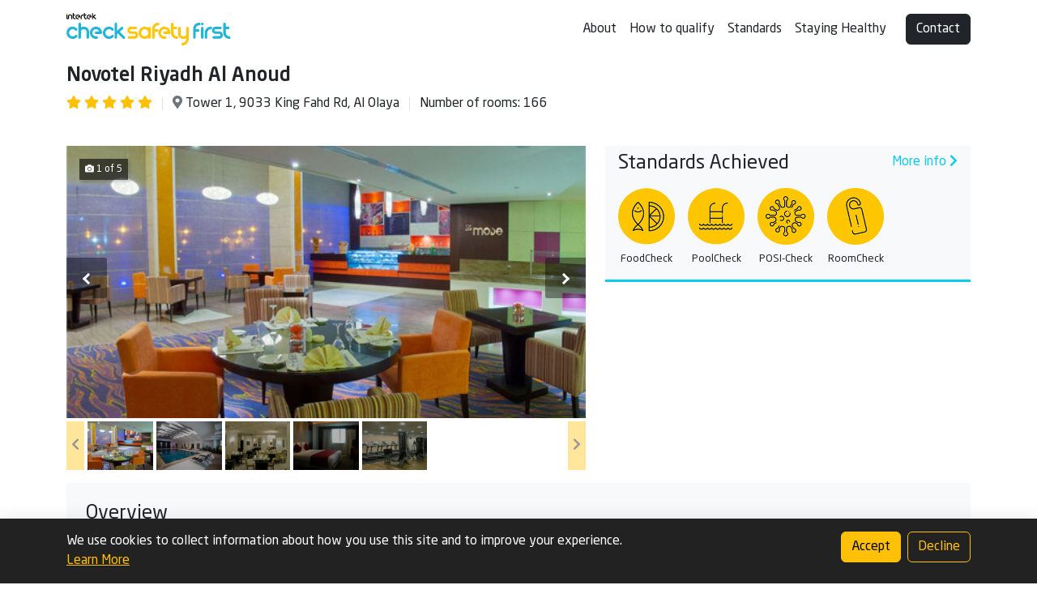

--- FILE ---
content_type: text/html; charset=utf-8
request_url: https://checksafetyfirst.com/property/1583
body_size: 5289
content:



<!DOCTYPE html>
<html lang="en">
<head>
    <meta charset="utf-8" />
    <meta name="viewport" content="width=device-width, initial-scale=1.0" />
    <link rel="apple-touch-icon" sizes="180x180" href="/favicons/apple-touch-icon.png">
    <link rel="icon" type="image/png" sizes="32x32" href="/favicons/favicon-32x32.png">
    <link rel="icon" type="image/png" sizes="16x16" href="/favicons/favicon-16x16.png">
    <title>Novotel Riyadh Al Anoud - Riyadh - CheckSafetyFirst</title>
    <link rel="stylesheet" href="/css/main.css?v=9EkkiQDS0MYi-yCPbz1F8MeH6Czz9l-xXxIBM7kdaMY" />

    
</head>
<body>
    <header>
        <nav class="navbar navbar-expand-lg navbar-light bg-white">
            <div class="container-md pt-2">
                <a class="" href="/">
                    <img class="brand-logo" src="/images/csf-logo.svg" alt="CheckSafetyFirst" />
                </a>
                <button class="navbar-toggler" type="button" data-bs-toggle="collapse" data-bs-target=".navbar-collapse" aria-controls="navbarSupportedContent" aria-expanded="false" aria-label="Toggle navigation">
                    <span class="navbar-toggler-icon"></span>
                </button>
                <div class="navbar-collapse collapse justify-content-end">
                    <ul class="navbar-nav">
                        <li class="nav-item">
                            <a class="nav-link text-dark" href="/about">About</a>
                        </li>
                        <li class="nav-item">
                            <a class="nav-link text-dark" href="/how-to-qualify">How to qualify</a>
                        </li>
                        <li class="nav-item">
                            <a class="nav-link text-dark" href="/services">Standards</a>
                        </li> 
                        <li class="nav-item">
                            <a class="nav-link text-dark" href="/staying-healthy">Staying Healthy</a>
                        </li>
                    </ul>

                    


                    <div class="d-grid d-lg-block">
                        <a class="btn btn-dark text-white ms-lg-3" href="/contact">Contact</a>
                    </div>
                </div>
            </div>
        </nav>
    </header>

    <div class="page pb-5">
        
    <div class="back-to-results-container py-2 bg-info border-bottom text-white" style="display: none;">
        <div class="container-md">
            <a class="back-to-results-button text-white text-decoration-none" href="/">
                <i class="fa fa-chevron-left"></i>
                Back to results
            </a>
        </div>
    </div>
    
    
<div class="container-md py-3">
    <div class="d-inline-block">
        <h4 class="fw-bolder">Novotel Riyadh Al Anoud</h4>

        <div class="d-flex">
            <div class="property-details">

                    <span class="property-details-item">
                            <i class="fas fa-star text-warning"></i>
                            <i class="fas fa-star text-warning"></i>
                            <i class="fas fa-star text-warning"></i>
                            <i class="fas fa-star text-warning"></i>
                            <i class="fas fa-star text-warning"></i>
                    </span>

                <span class="property-details-item address">
                    <i class="fa fa-map-marker-alt text-muted"></i>
                    <span class="entry">Tower 1, 9033 King Fahd Rd, Al Olaya</span>
                </span>

                    <span class="property-details-item d-sm-none d-md-inline">
                        <span class="entry">Number of rooms: 166</span>
                    </span>

            </div>
        </div>

    </div>

</div>



        <div class="container-md">
            

<div class="mt-sm-4">
<div class="row">
    <div class="col-lg-7 col-xs-12 pb-4 pb-lg-0">
            <div class="image-carousel">
                <div id="mediaView" class="carousel slide image-carousel-container">
                    <ul class="carousel-inner h-100 list-unstyled">
                            <li class="carousel-item w-100 h-100 active">
                                <div class="image-primary" style="background-image:url(https://checksafetyfirst.com/image/property/4247)"></div>
                            </li>
                            <li class="carousel-item w-100 h-100 ">
                                <div class="image-primary" style="background-image:url(https://checksafetyfirst.com/image/property/4248)"></div>
                            </li>
                            <li class="carousel-item w-100 h-100 ">
                                <div class="image-primary" style="background-image:url(https://checksafetyfirst.com/image/property/4249)"></div>
                            </li>
                            <li class="carousel-item w-100 h-100 ">
                                <div class="image-primary" style="background-image:url(https://checksafetyfirst.com/image/property/4250)"></div>
                            </li>
                            <li class="carousel-item w-100 h-100 ">
                                <div class="image-primary" style="background-image:url(https://checksafetyfirst.com/image/property/4251)"></div>
                            </li>
                    </ul>

                    <div class="image-carousel-counter js-slide-counter">
                        <i class="fa fa-camera fa-sm"></i>
                        <span data-format-string="{0} of {1}">1 of 5</span>
                    </div>

                    <a class="image-carousel-prev-nav" href="#mediaView" data-bs-slide="prev"></a>
                    <a class="image-carousel-next-nav" href="#mediaView" data-bs-slide="next"></a>
                </div>

                <div class="d-flex mt-1">
                    <button class="btn btn-warning thumbnail-track-nav js-thumbnail-track-prev" disabled="disabled">
                        <i class="fa fa-chevron-left"></i>
                    </button>

                    <div class="thumbnail-track-container">
                        <ul class="thumbnail-track">
                                <li class="thumbnail-image js-thumbnail-trigger active" data-item="0" style="background-image: url(https://checksafetyfirst.com/image/property/4247)"></li>
                                <li class="thumbnail-image js-thumbnail-trigger " data-item="1" style="background-image: url(https://checksafetyfirst.com/image/property/4248)"></li>
                                <li class="thumbnail-image js-thumbnail-trigger " data-item="2" style="background-image: url(https://checksafetyfirst.com/image/property/4249)"></li>
                                <li class="thumbnail-image js-thumbnail-trigger " data-item="3" style="background-image: url(https://checksafetyfirst.com/image/property/4250)"></li>
                                <li class="thumbnail-image js-thumbnail-trigger " data-item="4" style="background-image: url(https://checksafetyfirst.com/image/property/4251)"></li>
                        </ul>
                    </div>

                    <button class="btn btn-warning thumbnail-track-nav js-thumbnail-track-next">
                        <i class="fa fa-chevron-right"></i>
                    </button>
                </div>

            </div>
    </div>

    <div class="col-lg-5 col-sm-12">
        <div class="bg-light p-3 pt-2 pb-2 border-bottom border-3 border-info">
            <div class="d-flex flex-wrap">
                <h4 class="flex-grow-1">Standards Achieved</h4>
                <a class="text-decoration-none text-info" href="/property/1583/qualifications">
                    More info
                    <i class="fa fa-chevron-right"></i>
                </a>
            </div>


            <div class="area-of-safety-container d-flex flex-wrap mt-2">
                    

<div class="js-module-popover">
    <div class="popover-content">
        <div class="bg-white border shadow rounded-0 popover">
            <div class="popover-header rounded-0">
                    <strong>Food Safety (FoodCheck)</strong>
            </div>
            <div class="popover-body">

                FoodCheck by Intertek Cristal is designed to assist hotels and hospitality businesses in producing and serving safe and hygienic food for guests

                <p class="my-1">
                    <a href="/services#foodcheck">More info</a>
                </p>
            </div>
        </div>
    </div>

    <div class="module-container d-flex flex-wrap align-items-center flex-column">
        <img class="module-icon" src="/image/module/68"/>
        <span class="module-name">FoodCheck</span>
    </div>
</div>

                    

<div class="js-module-popover">
    <div class="popover-content">
        <div class="bg-white border shadow rounded-0 popover">
            <div class="popover-header rounded-0">
                    <strong>Pool Safety (PoolCheck)</strong>
            </div>
            <div class="popover-body">

                PoolCheck by Intertek Cristal is designed to ensure that swimming pools and associated facilities are safe to use

                <p class="my-1">
                    <a href="/services#poolcheck">More info</a>
                </p>
            </div>
        </div>
    </div>

    <div class="module-container d-flex flex-wrap align-items-center flex-column">
        <img class="module-icon" src="/image/module/72"/>
        <span class="module-name">PoolCheck</span>
    </div>
</div>

                    

<div class="js-module-popover">
    <div class="popover-content">
        <div class="bg-white border shadow rounded-0 popover">
            <div class="popover-header rounded-0">
                    <strong>Infection Control (POSI-Check)</strong>
            </div>
            <div class="popover-body">

                POSI-Check by Intertek Cristal is designed to ensure that a hotel or hospitality business has effective systems in place to prevent the spread of infection associated with communicable diseases such as Covid-19 and Norovirus

                <p class="my-1">
                    <a href="/services#posi-check">More info</a>
                </p>
            </div>
        </div>
    </div>

    <div class="module-container d-flex flex-wrap align-items-center flex-column">
        <img class="module-icon" src="/image/module/91"/>
        <span class="module-name">POSI-Check</span>
    </div>
</div>

                    

<div class="js-module-popover">
    <div class="popover-content">
        <div class="bg-white border shadow rounded-0 popover">
            <div class="popover-header rounded-0">
                    <strong>Room Safety (RoomCheck)</strong>
            </div>
            <div class="popover-body">

                RoomCheck by Intertek Cristal ensures that hotels manage and monitor the effectiveness of their room cleaning operations against an international benchmark

                <p class="my-1">
                    <a href="/services#roomcheck">More info</a>
                </p>
            </div>
        </div>
    </div>

    <div class="module-container d-flex flex-wrap align-items-center flex-column">
        <img class="module-icon" src="/image/module/84"/>
        <span class="module-name">RoomCheck</span>
    </div>
</div>

            </div>

        </div>


    </div>
</div>

<div class="my-5 mt-3 p-4 bg-light border-bottom border-2 border-warning">
    <h4>Overview</h4>
        <div class="overview-container">Novotel Riyadh Al Anoud offers 166 well appointed rooms &amp; suites, located in Olaya, off King Fahad Express Way, in the hub of the business and shopping districts of Riyadh, within easy access of Riyadh&#x27;s International Exhibition Centre, Diplomatic Quarters and Government offices. The Hotel also features light meals and drinks at the Lounge Caf&#xE9;, the International Cuisine restaurant La Croisette, and banquet &amp; meeting facilities from 10 to 300 people.   Novotel Riyadh Al Anoud&#x27;s spacious and elegantly appointed guest rooms and suites, bathed in natural light through a unique architectural design offer space and functionality amid fine furnishing and luxurious fabrics. Our family rooms are spacious and welcoming and can comfortably accommodate parents and 2 children. With Family &amp; Novotel, children are treated as guests so parents can relax!   From breakfast to lunch, dinner or a tasty little snack, Novotel provides balanced choices and &#xE0; la carte service 24/7 at all its hotels. At Novotel, you can count on enjoying a relaxing meal in a friendly, stylish setting. Extensive experience and expertise count, and Novotel has both. All our network hotels can organize meetings for up to 50 persons, while our convention centre hotels can plan and host very large events. With the Meeting@Novotel offer, Novotel promises the right solution to meet every need.&#xD;&#xA;&#xD;&#xA;Novotel Al Anoud has 3 restaurants serving breakfast, lunch, and dinner. 24-hour room service is available.</div>
        <div class="overview-expander mt-2 js-read-more text-muted" style="display: none">
            <span class="">Read more</span>
            <i class="fa fa-caret-down fa-sm"></i>
        </div>
        <div class="overview-expander mt-2 js-read-less text-muted" style="display: none">
            <span class="">Read less</span>
            <i class="fa fa-caret-up fa-sm"></i>
        </div>
</div>

<div class="my-5 p-4 bg-light border-bottom border-2 border-dark">
    <h4>Amenities</h4>


    <div class="d-flex flex-wrap">
            <div class="d-flex mb-3" style="flex-basis: 50%">
                <img width="24" height="24" src="https://checksafetyfirst.com/image/amenity/16"/>
                <span class="ms-2">Disabled Access</span>
            </div>
            <div class="d-flex mb-3" style="flex-basis: 50%">
                <img width="24" height="24" src="https://checksafetyfirst.com/image/amenity/4"/>
                <span class="ms-2">Kids &amp; Mini Club</span>
            </div>
            <div class="d-flex mb-3" style="flex-basis: 50%">
                <img width="24" height="24" src="https://checksafetyfirst.com/image/amenity/17"/>
                <span class="ms-2">Room Service</span>
            </div>
            <div class="d-flex mb-3" style="flex-basis: 50%">
                <img width="24" height="24" src="https://checksafetyfirst.com/image/amenity/5"/>
                <span class="ms-2">Minibar</span>
            </div>
            <div class="d-flex mb-3" style="flex-basis: 50%">
                <img width="24" height="24" src="https://checksafetyfirst.com/image/amenity/2"/>
                <span class="ms-2">LCD TV</span>
            </div>
            <div class="d-flex mb-3" style="flex-basis: 50%">
                <img width="24" height="24" src="https://checksafetyfirst.com/image/amenity/6"/>
                <span class="ms-2">Air Conditioning</span>
            </div>
            <div class="d-flex mb-3" style="flex-basis: 50%">
                <img width="24" height="24" src="https://checksafetyfirst.com/image/amenity/7"/>
                <span class="ms-2">Wi-Fi Access</span>
            </div>
            <div class="d-flex mb-3" style="flex-basis: 50%">
                <img width="24" height="24" src="https://checksafetyfirst.com/image/amenity/9"/>
                <span class="ms-2">Parking</span>
            </div>
            <div class="d-flex mb-3" style="flex-basis: 50%">
                <img width="24" height="24" src="https://checksafetyfirst.com/image/amenity/11"/>
                <span class="ms-2">Indoor Swimming Pool</span>
            </div>
            <div class="d-flex mb-3" style="flex-basis: 50%">
                <img width="24" height="24" src="https://checksafetyfirst.com/image/amenity/12"/>
                <span class="ms-2">Bar/Lounge</span>
            </div>
    </div>
</div>

<div class="p-4 bg-light border-bottom border-2 border-warning">
    <h4>Location &amp; Contact Details</h4>

    <div class="d-flex">
        <div class="property-details">
            <span class="property-details-item address">
                <i class="fa fa-map-marker-alt text-muted"></i>
                <span class="entry">Tower 1, 9033 King Fahd Rd, Al Olaya, Riyadh, Ar Riy&#x101;&#x1E11;, Kingdom of Saudi Arabia</span>
            </span>


        </div>
    </div>

</div>


    <div class="modal" id="mdlViewFile" tabindex="-1" style="z-index : 1042" role="dialog" aria-labelledby="lblViewFile" aria-hidden="true" data-keyboard="false" data-backdrop="static" data-focus="false">
        <div class="modal-dialog" style="max-width:700px" role="document">
            <div class="modal-content">
                <div class="modal-header d-flex justify-content-center">
                    <h5 class="modal-title text-center view-file-header" id="lblViewFile"></h5>
                    <button type="button" class="close btn-close" data-bs-dismiss="modal" aria-label="Close"></button>
                </div>
                <div class="modal-body text textSizeStandard text-center">
                    <img id="imgViewFile" src="" />
                </div>
            </div>
        </div>
    </div>

</div>


        </div>
    </div>

    <footer class="border-top footer text-white">
        <div class="container pt-4">
            <div class="row">
                <div class="col-md-3 col-sm-12">
                    <h3 class="footer-section-title">CSF Group Websites</h3>

                    <ul class="list-unstyled">
                        <li>
                            <a href="//www.intertek.com" target="_blank">Intertek</a>
                        </li>
                        <li>
                             <a href="//ecristal.cristalstandards.com" target="_blank">ECristal</a>
                        </li>
                        <li>
                            <a href="//cristalstandards.com" target="_blank">CristalStandards</a>
                        </li>
                        <li>
                            <a href="https://www.checkpointsolutions.co.uk/">Checkpoint</a>
                        </li>
                    </ul>
                </div>

                <div class="col-md-3 col-sm-12">
                    <h3 class="footer-section-title">Partner Websites</h3>

                    <ul class="list-unstyled">
                        <li>
                            <a href="//abta.com" target="_blank">FTO/ABTA</a>
                        </li>
                        <li>
                            <a href="//www.asta.org/" target="_blank">ASTA</a>
                        </li>
                        <li>
                            <a href="//www.gov.uk/government/organisations/foreign-commonwealth-office" target="_blank">FCO</a>
                        </li>
                    </ul>
                </div>

                <div class="col-md col-sm-12">
                    <h3 class="footer-section-title">Contact Us</h3>

                    <ul class="list-unstyled">
                        <li>
                            <a href="/contact">Contact</a>
                        </li>
                        <li>
                            <a href="tel:+44 (0)1291 629863">Tel: +44 (0)1291 629863</a>
                        </li>
                    </ul>
                </div>
            </div>

            <div class="py-2 footer-legal">
                <ul class="list-inline d-inline-block mb-0">
                    <li class="list-inline-item">
                        <a href="/privacy">Privacy Policy</a>
                    </li>
                    
                        <li class="list-inline-item">
                            <a href="#" data-bs-toggle="modal" data-bs-target="#cookiePreferencesModal">Cookie settings</a>
                        </li>
                </ul>
            </div>
            
            <div class="py-2 footer-legal">
                <span class="me-2">&copy; 2026 Check Safety First Group Ltd (CSF), an Intertek Cristal brand</span>
            </div>
        </div>
    </footer>
    
        

    <div class="cookie-notice">
        <div class="container">
            <div class="d-flex my-3 align-items-start justify-content-between">
                <div>
                    <p class="mb-0">We use cookies to collect information about how you use this site and to improve your experience.</p>

                    <a href="/privacy">Learn More</a>
                </div>
                
                <div class="ms-auto action-container">
                    <button id="cookieConsentAccept" type="button" class="btn btn-warning" data-cookie=".AspNet.Consent=yes; expires=Fri, 29 Jan 2027 14:45:55 GMT; path=/; secure; samesite=none">
                        Accept
                    </button>
                    <button id="cookieConsentDecline" type="button" class="btn btn-outline-warning ms-2">
                        Decline
                    </button>
                </div>
            </div>
        </div>
    </div>

<div id="cookiePreferencesModal" class="modal" tabindex="-1" role="dialog">
    <div class="modal-dialog modal-dialog-centered">
        <div class="modal-content">
            <div class="modal-header">
                <h5 class="modal-title">Cookie settings</h5>
                <button type="button" class="btn-close" data-bs-dismiss="modal" aria-label="Close">
                </button>
            </div>
            <div class="modal-body">
                <form action="/cookiepolicy/preferences" method="post">
                    <h5>Necessary cookies</h5>
                    
                    <div class="d-flex">
                        <div class="custom-control custom-switch">
                            <input type="checkbox" class="custom-control-input" disabled="disabled" value="true" checked="checked"/>
                            <label class="custom-control-label"></label>
                        </div>
                        
                        <p class="ms-2 text-muted">These cookies are necessary for the website to function and cannot be switched off in our systems. These cookies do not store any personally identifiable information.<br/><br/><a href="">See list of necessary cookies</a></p>
                    </div>
                
                    <hr/>
                    
                    <h5>Other cookies</h5>

                    <div class="d-flex">
                        <div class="custom-control custom-switch">
                            <input type="checkbox" class="custom-control-input" id="trackingCookiesToggle" name="HasConsent" value="true" />
                            <input type="hidden" class="custom-control-input" name="HasConsent" value="false"/>
                            <label class="custom-control-label" for="trackingCookiesToggle"></label>
                        </div>
                        
                        <p class="ms-2 text-muted">These cookies allow us to count visits and traffic sources so we can measure and improve the performance of our site.<br/><br/><a href="/privacy#cookies">See list of other cookies</a></p>
                    </div>
                    
                <input name="__RequestVerificationToken" type="hidden" value="CfDJ8ETXXz-BMUpApI5_bWZMX__-prFKIPO7OXTr0FNeGOSyuVDbgn08CP55v26wHIdQAwpBxAZuT9n3fdNutRPtkjtuXcu_f8un7aZOTXCqYexAXl-Nn2sMJmChhB7jhmVh5mtWaza-3u1MckLy2QWi7lA" /></form>
            </div>
        </div>
    </div>
</div>


    
    

    <script nonce="1quwjBeYEg==">(function(d){var s = d.createElement("script");s.setAttribute("data-account", "LQW50d2ao1");s.setAttribute("src", "https://cdn.userway.org/widget.js");(d.body || d.head).appendChild(s);})(document)</script>
<noscript>Please ensure Javascript is enabled for purposes of <a href="https://userway.org">website accessibility</a></noscript>

    <script src="/js/app.bundle.js?v=HN-O_QZ-C_CUsOaXHEzXLC2NqM9PxxzcRjWEEbRd5ZA" nonce="1quwjBeYEg=="></script>
    <script src="/js/vendor.bundle.js?v=Mny03uscAf5fw4Odx33Q3_eG2cNE-2IHXrfAaSQ_rdI" nonce="1quwjBeYEg=="></script>
    
    <script src="/js/property-details.bundle.js?v=hH_66RakTibDxI2uhoX7DPQI0RWk8J93c49Fw6Y8wtY" nonce="1quwjBeYEg=="></script>

<script type="text/javascript" src="/_Incapsula_Resource?SWJIYLWA=719d34d31c8e3a6e6fffd425f7e032f3&ns=2&cb=616221926" async nonce="1quwjBeYEg=="></script></body>
</html>


--- FILE ---
content_type: image/svg+xml
request_url: https://checksafetyfirst.com/images/csf-logo.svg
body_size: 2241
content:
<?xml version="1.0" encoding="UTF-8" standalone="no"?>
<svg
   xmlns:dc="http://purl.org/dc/elements/1.1/"
   xmlns:cc="http://creativecommons.org/ns#"
   xmlns:rdf="http://www.w3.org/1999/02/22-rdf-syntax-ns#"
   xmlns:svg="http://www.w3.org/2000/svg"
   xmlns="http://www.w3.org/2000/svg"
   xmlns:sodipodi="http://sodipodi.sourceforge.net/DTD/sodipodi-0.dtd"
   xmlns:inkscape="http://www.inkscape.org/namespaces/inkscape"
   inkscape:version="1.0 (4035a4fb49, 2020-05-01)"
   height="96"
   width="488.00421"
   sodipodi:docname="csf-logo.svg"
   xml:space="preserve"
   viewBox="0 0 488.00422 95.999997"
   y="0px"
   x="0px"
   id="Layer_1"
   version="1.1"><metadata
   id="metadata61"><rdf:RDF><cc:Work
       rdf:about=""><dc:format>image/svg+xml</dc:format><dc:type
         rdf:resource="http://purl.org/dc/dcmitype/StillImage" /><dc:title></dc:title></cc:Work></rdf:RDF></metadata><defs
   id="defs59" /><sodipodi:namedview
   inkscape:current-layer="Layer_1"
   inkscape:window-maximized="0"
   inkscape:window-y="52"
   inkscape:window-x="64"
   inkscape:cy="198.85931"
   inkscape:cx="257.74999"
   inkscape:zoom="1.021499"
   fit-margin-bottom="0"
   fit-margin-right="0"
   fit-margin-left="0"
   fit-margin-top="0"
   showgrid="false"
   id="namedview57"
   inkscape:window-height="984"
   inkscape:window-width="1672"
   inkscape:pageshadow="2"
   inkscape:pageopacity="0"
   guidetolerance="10"
   gridtolerance="10"
   objecttolerance="10"
   borderopacity="1"
   bordercolor="#666666"
   pagecolor="#ffffff" />
<style
   id="style2"
   type="text/css">
	.st0{fill:#FFC60B;}
	.st1{fill:#21B5D7;}
</style>
<g
   transform="translate(-39.9,-26.3)"
   id="g54">
	<path
   id="path4"
   d="m 51,33.3 c 2,0 3.3,1.3 3.3,3.3 v 6.9 c 0,0.8 0.6,1.4 1.4,1.4 0.8,0 1.4,-0.6 1.4,-1.4 v -7 c 0,-3.5 -2.6,-5.9 -6.2,-5.9 h -0.2 c -3.7,0 -6.2,2.4 -6.2,5.9 v 4.7 0 c 0,0.5 -0.4,0.8 -0.9,0.8 -0.5,0 -0.9,-0.4 -0.9,-0.8 v -9.4 c 0,-0.8 -0.6,-1.4 -1.4,-1.4 -0.8,0 -1.4,0.6 -1.4,1.4 v 9.4 c 0,2.1 1.7,3.8 3.8,3.8 2,0 3.7,-1.6 3.8,-3.6 0,-0.1 0,-0.1 0,-0.2 v -4.6 c 0,-2 1.3,-3.3 3.3,-3.3 z" />
	<path
   id="path6"
   d="m 41.3,29.2 c 0.8,0 1.4,-0.6 1.4,-1.4 0,-0.8 -0.6,-1.4 -1.4,-1.4 -0.8,0 -1.4,0.6 -1.4,1.4 0,0.7 0.6,1.4 1.4,1.4"
   class="st0" />
	<path
   id="path8"
   d="m 89.4,31 v 0 0 c -2.1,0 -4.2,1 -5.5,2.6 -1.1,1.3 -1.6,2.9 -1.6,4.6 v 5.5 c 0,0.8 0.6,1.4 1.5,1.4 0.9,0 1.4,-0.6 1.4,-1.4 v -5.5 c 0,-1 0.4,-1.9 1,-2.7 0.8,-1 2,-1.6 3.3,-1.6 v 0 0 c 0.3,0 0.7,-0.1 1,-0.3 C 90.8,33.4 91,33 91,32.7 91,32.3 90.9,31.9 90.7,31.6 90.3,31.1 89.8,31 89.4,31" />
	<path
   id="path10"
   d="m 65.7,42.2 c -0.9,0 -1.9,-0.4 -2.7,-1.1 -1,-0.8 -1.6,-2 -1.6,-3.3 v -4 h 2.9 c 0.8,0 1.4,-0.6 1.4,-1.4 0,-0.8 -0.6,-1.4 -1.4,-1.4 h -2.9 v -3.3 c 0,-0.8 -0.6,-1.4 -1.4,-1.4 -0.8,0 -1.4,0.6 -1.4,1.4 v 10.1 c 0,2.2 0.9,4.2 2.6,5.6 1.3,1.1 2.8,1.6 4.4,1.6 v 0 c 0.8,0 1.4,-0.6 1.4,-1.5 0.1,-0.7 -0.4,-1.3 -1.3,-1.3" />
	<path
   id="path12"
   d="M 127.5,42.5 122,37 l 4.2,-3.6 c 0.3,-0.3 0.5,-0.7 0.5,-1.1 0,-0.8 -0.6,-1.4 -1.4,-1.4 -0.4,0 -0.9,0.2 -1.2,0.5 l -5.2,4.5 v -8 c 0,-0.9 -0.6,-1.4 -1.4,-1.4 -0.8,0 -1.4,0.6 -1.4,1.4 v 15.9 c 0,0.8 0.6,1.4 1.4,1.4 0.8,0 1.4,-0.6 1.4,-1.4 v -3.9 c 0,-0.2 0.1,-0.4 0.2,-0.5 0.3,-0.3 0.8,-0.2 1.1,0.1 l 5.3,5.3 c 0.3,0.3 0.7,0.5 1.1,0.5 0.8,0 1.4,-0.6 1.4,-1.4 0,-0.6 -0.1,-1.1 -0.5,-1.4" />
	<path
   id="path14"
   d="m 99,42.2 c -0.9,0 -1.9,-0.4 -2.7,-1.1 -1,-0.8 -1.6,-2 -1.6,-3.3 v -4 h 2.9 c 0.8,0 1.3,-0.6 1.3,-1.4 0,-0.8 -0.6,-1.4 -1.3,-1.4 h -2.9 v -3.3 c 0,-0.8 -0.6,-1.4 -1.4,-1.4 -0.8,0 -1.4,0.6 -1.4,1.4 v 10.1 c 0,2.2 0.9,4.2 2.6,5.6 1.3,1.1 2.8,1.6 4.4,1.6 v 0 c 0.8,0 1.4,-0.6 1.4,-1.5 0.1,-0.7 -0.4,-1.3 -1.3,-1.3" />
	<path
   id="path16"
   d="m 111.9,32.4 c -1.3,-1.1 -2.9,-1.6 -4.5,-1.6 -2.1,0 -4.2,1 -5.5,2.6 -2.5,3.1 -2.1,7.5 1,10.1 1.3,1.1 2.9,1.6 4.6,1.6 0.4,0 0.7,0 1.1,-0.1 0.3,0 0.6,-0.2 0.9,-0.5 0.5,-0.6 0.4,-1.5 -0.2,-2 -0.2,-0.2 -0.5,-0.3 -0.8,-0.3 -0.1,0 -0.2,0 -0.3,0 -0.2,0 -0.4,0 -0.6,0 -2.5,0 -4.4,-1.9 -4.4,-4.3 0,-2.4 1.9,-4.3 4.3,-4.3 2,0 3.6,1.3 4.1,3.1 h -4.1 c -0.7,0 -1.3,0.6 -1.3,1.3 0,0.7 0.6,1.3 1.3,1.3 h 5.5 c 0.6,0 1.1,-0.3 1.4,-0.6 0.2,-0.3 0.3,-0.6 0.3,-1 -0.3,-2.1 -1.3,-4 -2.8,-5.3" />
	<path
   id="path18"
   d="m 78.6,32.4 c -1.3,-1.1 -2.9,-1.6 -4.5,-1.6 -2.1,0 -4.1,1 -5.5,2.6 -2.5,3.1 -2.1,7.5 1,10.1 1.3,1.1 2.9,1.6 4.6,1.6 0.4,0 0.7,0 1.1,-0.1 0.3,0 0.6,-0.2 0.9,-0.5 0.5,-0.6 0.4,-1.5 -0.2,-2 -0.2,-0.2 -0.5,-0.3 -0.8,-0.3 -0.1,0 -0.2,0 -0.3,0 -0.2,0 -0.4,0 -0.6,0 -2.5,0 -4.4,-1.9 -4.4,-4.3 0,-2.4 1.9,-4.3 4.3,-4.3 2,0 3.6,1.3 4.1,3.1 h -4.1 c -0.7,0 -1.3,0.6 -1.3,1.3 0,0.7 0.6,1.3 1.3,1.3 h 5.5 c 0.6,0 1.1,-0.3 1.4,-0.6 0.2,-0.3 0.3,-0.6 0.3,-1 -0.2,-2.1 -1.2,-4 -2.8,-5.3" />
	<path
   id="path20"
   d="m 127.7,103.1 c -10,0 -18.1,-8.1 -18.1,-18.1 0,-10 8.1,-18.1 18.1,-18.1 10,0 18.1,8.1 18.1,18.1 0,2.1 -1.7,3.8 -3.8,3.8 h -13.9 c -2.1,0 -3.8,-1.7 -3.8,-3.8 0,-2.1 1.7,-3.8 3.8,-3.8 h 9.4 c -1.5,-4 -5.4,-6.9 -9.9,-6.9 -5.9,0 -10.6,4.8 -10.6,10.6 0,5.9 4.8,10.6 10.6,10.6 0.6,0 1.2,0 1.7,-0.1 2,-0.3 4,1.1 4.3,3.1 0.3,2 -1.1,4 -3.1,4.3 -0.8,0.3 -1.8,0.3 -2.8,0.3"
   class="st1" />
	<path
   id="path22"
   d="m 58.3,103.1 c -10,0 -18.1,-8.1 -18.1,-18.1 0,-10 8.1,-18.1 18.1,-18.1 5,0 9.9,2.1 13.3,5.8 1.4,1.5 1.3,3.9 -0.2,5.3 -1.5,1.4 -3.9,1.3 -5.3,-0.2 -2,-2.2 -4.8,-3.4 -7.8,-3.4 -5.9,0 -10.6,4.8 -10.6,10.6 0,5.9 4.8,10.6 10.6,10.6 3,0 5.8,-1.2 7.8,-3.4 1.4,-1.5 3.8,-1.6 5.3,-0.2 1.5,1.4 1.6,3.8 0.2,5.3 -3.4,3.7 -8.2,5.8 -13.3,5.8"
   class="st1" />
	<path
   id="path24"
   d="m 290.7,85 c 0,-0.1 0,-0.2 0,-0.3 V 71.1 c 0,-2.1 -1.7,-3.8 -3.8,-3.8 -1.8,0 -3.4,1.3 -3.7,3.1 -3,-2.2 -6.7,-3.5 -10.7,-3.5 -10,0 -18.1,8.1 -18.1,18.1 0,10 8.1,18.1 18.1,18.1 4,0 7.7,-1.3 10.7,-3.5 0.3,1.7 1.8,3.1 3.7,3.1 2.1,0 3.8,-1.7 3.8,-3.8 V 85.3 c 0,-0.1 0,-0.2 0,-0.3 M 272.6,95.6 C 266.7,95.6 262,90.8 262,85 c 0,-5.9 4.8,-10.6 10.6,-10.6 5.7,0 10.4,4.6 10.6,10.3 v 0.7 C 283,91 278.3,95.6 272.6,95.6"
   class="st0" />
	<path
   id="path26"
   d="m 91.3,66.9 c -3,0 -5.8,0.8 -8.2,2 V 59 c 0,-2.1 -1.7,-3.8 -3.8,-3.8 -2.1,0 -3.8,1.7 -3.8,3.8 v 39.9 c 0,2.1 1.7,3.8 3.8,3.8 2.1,0 3.8,-1.7 3.8,-3.8 V 80.7 c 0,-3.5 3.7,-6.3 8.2,-6.3 4.5,0 8.2,2.8 8.2,6.3 v 18.2 c 0,2.1 1.7,3.8 3.8,3.8 2.1,0 3.8,-1.7 3.8,-3.8 V 80.7 C 107,73.1 100,66.9 91.3,66.9"
   class="st1" />
	<path
   id="path28"
   d="m 312.6,62.8 c 2.1,0 3.8,-1.7 3.8,-3.8 0,-2.1 -1.7,-3.8 -3.8,-3.8 -10,0 -18.1,8.1 -18.1,18.1 v 25.6 c 0,2.1 1.7,3.8 3.8,3.8 2.1,0 3.8,-1.7 3.8,-3.8 v -17 h 7.1 c 2.1,0 3.8,-1.7 3.8,-3.8 0,-2.1 -1.7,-3.8 -3.8,-3.8 H 302 v -1 c 0,-5.8 4.8,-10.5 10.6,-10.5"
   class="st0" />
	<path
   id="path30"
   d="m 443.7,67.3 c -2.1,0 -3.8,1.7 -3.8,3.8 V 99 c 0,2.1 1.7,3.8 3.8,3.8 2.1,0 3.8,-1.7 3.8,-3.8 V 71.1 c -0.1,-2.1 -1.8,-3.8 -3.8,-3.8"
   class="st1" />
	<path
   id="path32"
   d="m 443.7,62.7 c 2.1,0 3.8,-1.7 3.8,-3.8 0,-2.1 -1.7,-3.8 -3.8,-3.8 -2.1,0 -3.8,1.7 -3.8,3.8 0,2.2 1.7,3.8 3.8,3.8"
   class="st1" />
	<path
   id="path34"
   d="M 213.1,96.8 199,82.7 c -0.2,-0.2 -0.4,-0.4 -0.7,-0.6 l 9.6,-8.2 c 1.6,-1.3 1.8,-3.7 0.4,-5.3 C 207,67 204.6,66.8 203,68.2 L 190.6,78.8 V 59 c 0,-2.1 -1.7,-3.8 -3.8,-3.8 -2.1,0 -3.8,1.7 -3.8,3.8 v 39.9 c 0,2.1 1.7,3.8 3.8,3.8 2.1,0 3.8,-1.7 3.8,-3.8 V 89 c 0,-0.7 0.3,-1.2 0.9,-1.5 0.3,-0.1 1.2,-0.4 2.1,0.5 l 14.1,14.1 c 0.7,0.7 1.7,1.1 2.7,1.1 1,0 1.9,-0.4 2.7,-1.1 1.4,-1.5 1.4,-3.8 0,-5.3"
   class="st1" />
	<path
   id="path36"
   d="m 468.9,66.9 c -10,0 -18.1,8.1 -18.1,18.1 v 13.9 c 0,2.1 1.7,3.8 3.8,3.8 2.1,0 3.8,-1.7 3.8,-3.8 V 85 c 0,-5.9 4.8,-10.6 10.6,-10.6 2.1,0 3.8,-1.7 3.8,-3.8 -0.1,-2 -1.8,-3.7 -3.9,-3.7"
   class="st1" />
	<path
   id="path38"
   d="m 368.7,95.6 c -5.9,0 -10.6,-4.8 -10.6,-10.6 V 74.4 h 7.1 c 2.1,0 3.8,-1.7 3.8,-3.8 0,-2.1 -1.7,-3.8 -3.8,-3.8 h -7.1 V 59 c 0,-2.1 -1.7,-3.8 -3.8,-3.8 -2.1,0 -3.8,1.7 -3.8,3.8 v 26 c 0,10 8.1,18.1 18.1,18.1 2.1,0 3.8,-1.7 3.8,-3.8 0,-2 -1.6,-3.7 -3.7,-3.7"
   class="st0" />
	<path
   id="path40"
   d="m 403.4,103.9 c 0,0 0,-0.1 0,-0.1 V 71.1 c 0,-2.1 -1.7,-3.8 -3.8,-3.8 -2.1,0 -3.8,1.7 -3.8,3.8 v 18.2 c 0,3.5 -3.7,6.3 -8.2,6.3 -4.5,0 -8.2,-2.8 -8.2,-6.3 V 88.4 71.1 c 0,-2.1 -1.7,-3.8 -3.8,-3.8 -2.1,0 -3.8,1.7 -3.8,3.8 v 17.3 0.9 c 0,7.6 7.1,13.8 15.7,13.8 3,0 5.8,-0.7 8.2,-2 v 2.6 c 0,0.1 0,0.2 0,0.3 0,0 0,0.1 0,0.1 0,5.9 -4.8,10.6 -10.6,10.6 -2.1,0 -3.8,1.7 -3.8,3.8 0,2.1 1.7,3.8 3.8,3.8 10,0 18.1,-8.1 18.1,-18.1 0.3,-0.1 0.3,-0.2 0.2,-0.3"
   class="st0" />
	<path
   id="path42"
   d="m 242.4,80.8 h -10.8 c 0,0 0,0 0,0 -1.8,0 -3.2,-1.4 -3.2,-3.2 0,-1.8 1.4,-3.2 3.2,-3.2 h 14.1 c 2.1,0 3.8,-1.7 3.8,-3.8 0,-2.1 -1.7,-3.8 -3.8,-3.8 h -14.1 c -5.9,0 -10.7,4.8 -10.7,10.7 0,5.9 4.8,10.7 10.7,10.7 0,0 0,0 0,0 h 10.8 c 1.9,0 3.4,1.5 3.4,3.4 0,1.9 -1.5,3.4 -3.4,3.4 h -16.2 c -2.1,0 -3.8,1.7 -3.8,3.8 0,2.1 1.7,3.8 3.8,3.8 h 16.2 c 6,0 10.9,-4.9 10.9,-10.9 0,-6 -4.9,-10.9 -10.9,-10.9"
   class="st0" />
	<path
   id="path44"
   d="m 166.3,103.1 c -10,0 -18.1,-8.1 -18.1,-18.1 0,-10 8.1,-18.1 18.1,-18.1 5,0 9.9,2.1 13.3,5.8 1.4,1.5 1.3,3.9 -0.2,5.3 -1.5,1.4 -3.9,1.3 -5.3,-0.2 -2,-2.2 -4.8,-3.4 -7.8,-3.4 -5.9,0 -10.6,4.8 -10.6,10.6 0,5.9 4.8,10.6 10.6,10.6 3,0 5.8,-1.2 7.8,-3.4 1.4,-1.5 3.8,-1.6 5.3,-0.2 1.5,1.4 1.6,3.8 0.2,5.3 -3.4,3.7 -8.2,5.8 -13.3,5.8"
   class="st1" />
	<path
   id="path46"
   d="M 331.1,103.1 C 321.1,103.1 313,95 313,85 c 0,-10 8.1,-18.1 18.1,-18.1 10,0 18.1,8.1 18.1,18.1 0,2.1 -1.7,3.8 -3.8,3.8 h -13.9 c -2.1,0 -3.8,-1.7 -3.8,-3.8 0,-2.1 1.7,-3.8 3.8,-3.8 h 9.4 c -1.5,-4 -5.4,-6.9 -9.9,-6.9 -5.9,0 -10.6,4.8 -10.6,10.6 0,5.9 4.8,10.6 10.6,10.6 0.6,0 1.2,0 1.7,-0.1 2,-0.3 4,1.1 4.3,3.1 0.3,2 -1.1,4 -3.1,4.3 -0.8,0.3 -1.8,0.3 -2.8,0.3"
   class="st0" />
	<path
   id="path48"
   d="m 434.7,62.8 c 2.1,0 3.8,-1.7 3.8,-3.8 0,-2.1 -1.7,-3.8 -3.8,-3.8 -10,0 -18.1,8.1 -18.1,18.1 v 25.6 c 0,2.1 1.7,3.8 3.8,3.8 2.1,0 3.7,-1.7 3.7,-3.8 v -17 h 7.1 c 2.1,0 3.8,-1.7 3.8,-3.8 0,-2.1 -1.7,-3.8 -3.8,-3.8 H 424 v -1 c 0,-5.8 4.8,-10.5 10.7,-10.5"
   class="st1" />
	<path
   id="path50"
   d="m 524.2,95.6 c -5.9,0 -10.6,-4.8 -10.6,-10.6 V 74.4 h 7.1 c 2.1,0 3.8,-1.7 3.8,-3.8 0,-2.1 -1.7,-3.8 -3.8,-3.8 h -7.1 V 59 c 0,-2.1 -1.7,-3.8 -3.8,-3.8 -2.1,0 -3.8,1.7 -3.8,3.8 v 26 c 0,10 8.1,18.1 18.1,18.1 2.1,0 3.8,-1.7 3.8,-3.8 0.1,-2 -1.6,-3.7 -3.7,-3.7"
   class="st1" />
	<path
   id="path52"
   d="m 494,80.8 h -10.8 v 0 c -1.8,0 -3.2,-1.4 -3.2,-3.2 0,-1.8 1.4,-3.2 3.2,-3.2 h 14.1 c 2.1,0 3.8,-1.7 3.8,-3.8 0,-2.1 -1.7,-3.8 -3.8,-3.8 h -14.1 c -5.9,0 -10.7,4.8 -10.7,10.7 0,5.9 4.8,10.7 10.7,10.7 0,0 0,0 0,0 H 494 c 1.9,0 3.4,1.5 3.4,3.4 0,1.9 -1.5,3.4 -3.4,3.4 h -16.2 c -2.1,0 -3.8,1.7 -3.8,3.8 0,2.1 1.7,3.8 3.8,3.8 H 494 c 6,0 10.9,-4.9 10.9,-10.9 0,-6 -4.9,-10.9 -10.9,-10.9"
   class="st1" />
</g>
</svg>
